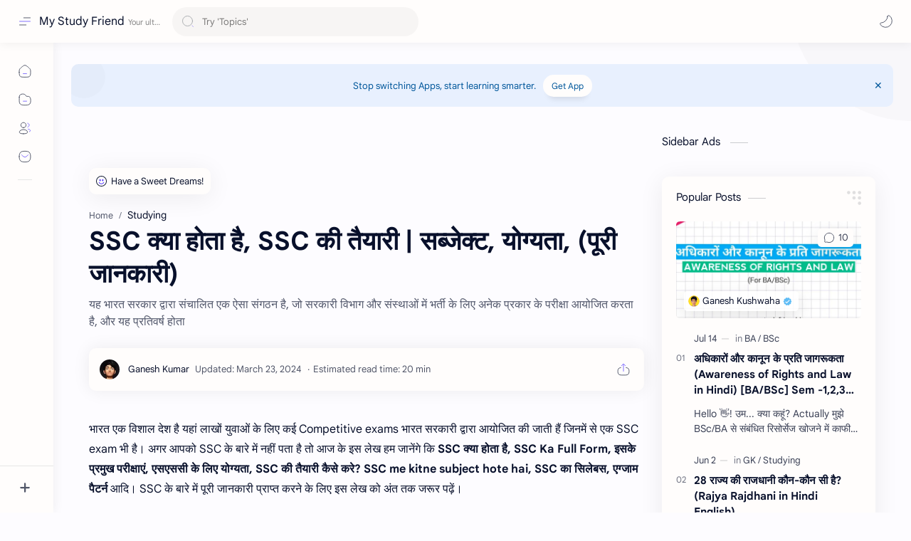

--- FILE ---
content_type: text/html; charset=utf-8
request_url: https://www.google.com/recaptcha/api2/aframe
body_size: 268
content:
<!DOCTYPE HTML><html><head><meta http-equiv="content-type" content="text/html; charset=UTF-8"></head><body><script nonce="1E8JAwb715A4UznKTgpvFg">/** Anti-fraud and anti-abuse applications only. See google.com/recaptcha */ try{var clients={'sodar':'https://pagead2.googlesyndication.com/pagead/sodar?'};window.addEventListener("message",function(a){try{if(a.source===window.parent){var b=JSON.parse(a.data);var c=clients[b['id']];if(c){var d=document.createElement('img');d.src=c+b['params']+'&rc='+(localStorage.getItem("rc::a")?sessionStorage.getItem("rc::b"):"");window.document.body.appendChild(d);sessionStorage.setItem("rc::e",parseInt(sessionStorage.getItem("rc::e")||0)+1);localStorage.setItem("rc::h",'1769647256528');}}}catch(b){}});window.parent.postMessage("_grecaptcha_ready", "*");}catch(b){}</script></body></html>